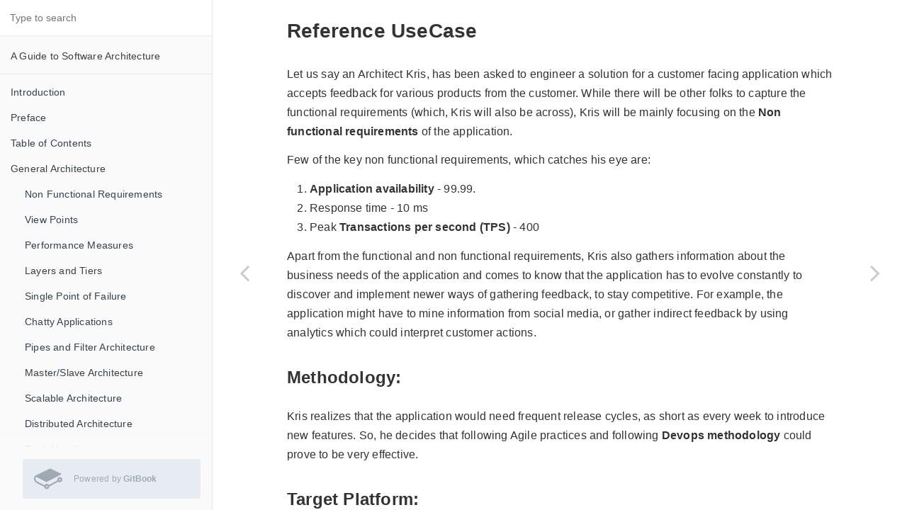

--- FILE ---
content_type: text/html
request_url: https://raghumb.gitbooks.io/a-guide-to-software-architecture/content/summary/usecase.html
body_size: 7917
content:
<!DOCTYPE html><html lang="en"><head>
        <meta charset="UTF-8">
        <meta content="text/html; charset=utf-8" http-equiv="Content-Type">
        <title>Reference UseCase &#xB7; A Guide to Software Architecture</title>
        <meta http-equiv="X-UA-Compatible" content="IE=edge">
        <meta name="description" content>
        <meta name="generator" content="GitBook 3.2.3">
        <meta name="author" content="raghumb">
        
        
    
    <link rel="stylesheet" href="../gitbook/style.css">

    
            
                
                <link rel="stylesheet" href="../gitbook/gitbook-plugin-comment/plugin.css">
                
            
                
                <link rel="stylesheet" href="../gitbook/gitbook-plugin-highlight/website.css">
                
            
                
                <link rel="stylesheet" href="../gitbook/gitbook-plugin-search/search.css">
                
            
                
                <link rel="stylesheet" href="../gitbook/gitbook-plugin-fontsettings/website.css">
                
            
        

    

    
        
    
        
    
        
    
        
    
        
    
        
    

        
    
    
    <meta name="HandheldFriendly" content="true">
    <meta name="viewport" content="width=device-width, initial-scale=1, user-scalable=no">
    <meta name="apple-mobile-web-app-capable" content="yes">
    <meta name="apple-mobile-web-app-status-bar-style" content="black">
    <link rel="apple-touch-icon-precomposed" sizes="152x152" href="../gitbook/images/apple-touch-icon-precomposed-152.png">
    <link rel="shortcut icon" href="https://gstatic.gitbook.com/images/b1c4c86ca817a71628d2debe73be9a64.ico" type="image/x-icon">

    
    <link rel="next" href="../references.html">
    
    
    <link rel="prev" href="./">
    

    
<style>
    .book .book-summary .book-search,
    .book .book-summary ul.summary {
        position: relative;
        top: auto;
        left: auto;
        right: auto;
        bottom: auto;
    }
    .book-summary {
        display: -webkit-box;
        display: -moz-box;
        display: -ms-flexbox;
        display: -webkit-flex;
        display: flex;
        flex-direction: column;
        -webkit-box-orient: vertical;
        -webkit-box-direction: normal;
        overflow-y: auto;
    }
    .book-summary > nav {
        flex: 1 1 auto;
        overflow-y: auto;
        overflow-y: overlay;
    }
    .gl-wrapper {
        margin: 0;
        display: block;
        padding: 0;
        position: relative;
        line-height: 15px;
        background: #fafafa;
    }
    .gl-wrapper:before {
        background: -webkit-linear-gradient(to bottom, rgba(250,250,250,0) 0%, #fafafa 100%);
        background: -moz-linear-gradient(to bottom, rgba(250,250,250,0) 0%, #fafafa 100%);
        top: -24px;
        width: 100%;
        height: 24px;
        content: "";
        display: block;
        position: absolute;
        background: linear-gradient(to bottom, rgba(250,250,250,0) 0%, #fafafa 100%);
    }
    .book.color-theme-1 .gl-wrapper {
        background: #121212;
    }
    .book.color-theme-1 .gl-wrapper:before {
        background: -webkit-linear-gradient(to bottom, rgba(18,18,18,0) 0%, #121212 100%);
        background: -moz-linear-gradient(to bottom, rgba(18,18,18,0) 0%, #121212 100%);
        background: linear-gradient(to bottom, rgba(18,18,18,0) 0%, #121212 100%);
    }
    .book.color-theme-2 .gl-wrapper {
        background: #2e3243;
    }
    .book.color-theme-2 .gl-wrapper:before {
        background: -webkit-linear-gradient(to bottom, rgba(46,50,67,0) 0%, #2e3243 100%);
        background: -moz-linear-gradient(to bottom, rgba(46,50,67,0) 0%, #2e3243 100%);
        background: linear-gradient(to bottom, rgba(46,50,67,0) 0%, #2e3243 100%);
    }
    .gl-wrapper .gitbook-link {
        display: -webkit-box;
        display: -moz-box;
        display: -ms-flexbox;
        display: -webkit-flex;
        color: #9DAAB6;
        margin: 16px;
        display: flex;
        padding: 0;
        align-items: center;
        margin-left: 32px;
        padding-top: 8px;
        padding-left: 16px;
        border-radius: 3px;
        padding-right: 16px;
        padding-bottom: 8px;
        text-decoration: none;
        background-color: #E6ECF1;
        -webkit-box-align: center;
    }
    .gl-wrapper .tm-logo {
        margin: 0;
        display: block;
        padding: 0;
        font-size: 40px;
    }
    .gl-wrapper .tm-content {
        flex: 1;
        margin: 0;
        display: block;
        padding: 0;
        padding-left: 16px;
    }
    .gl-wrapper .tm-content .container {
        margin: 0;
        display: block;
        padding: 0;
    }
    .gl-wrapper .tm-content .tm-container .tm-text {
        font-size: 12px;
        font-family: "Roboto", sans-serif;
        font-weight: 400;
        line-height: 1.625;
    }
</style></head>
    <body>
        
<div class="book">
    <div class="book-summary">
        
            
<div id="book-search-input" role="search">
    <input type="text" placeholder="Type to search">
</div>

            
                <nav role="navigation">
                


<ul class="summary">
    
    
    
        
        <li>
            <a href="https://www.gitbook.com/book/raghumb/a-guide-to-software-architecture" target="_blank" class="custom-link">A Guide to Software Architecture</a>
        </li>
    
    

    
    <li class="divider"></li>
    

    
        
        
    
        <li class="chapter " data-level="1.1" data-path="../">
            
                <a href="../">
            
                    
                    Introduction
            
                </a>
            

            
        </li>
    
        <li class="chapter " data-level="1.2" data-path="../preface.html">
            
                <a href="../preface.html">
            
                    
                    Preface
            
                </a>
            

            
        </li>
    
        <li class="chapter " data-level="1.3" data-path="../toc.html">
            
                <a href="../toc.html">
            
                    
                    Table of Contents
            
                </a>
            

            
        </li>
    
        <li class="chapter " data-level="1.4" data-path="../general_principles/">
            
                <a href="../general_principles/">
            
                    
                    General Architecture
            
                </a>
            

            
            <ul class="articles">
                
    
        <li class="chapter " data-level="1.4.1" data-path="../general_principles/non_functional_req.html">
            
                <a href="../general_principles/non_functional_req.html">
            
                    
                    Non Functional Requirements
            
                </a>
            

            
        </li>
    
        <li class="chapter " data-level="1.4.2" data-path="../general_principles/view_points.html">
            
                <a href="../general_principles/view_points.html">
            
                    
                    View Points
            
                </a>
            

            
        </li>
    
        <li class="chapter " data-level="1.4.3" data-path="../general_principles/perf_measurements.html">
            
                <a href="../general_principles/perf_measurements.html">
            
                    
                    Performance Measures
            
                </a>
            

            
        </li>
    
        <li class="chapter " data-level="1.4.4" data-path="../general_principles/layers_and_tiers.html">
            
                <a href="../general_principles/layers_and_tiers.html">
            
                    
                    Layers and Tiers
            
                </a>
            

            
        </li>
    
        <li class="chapter " data-level="1.4.5" data-path="../general_principles/single_point_of_failure.html">
            
                <a href="../general_principles/single_point_of_failure.html">
            
                    
                    Single Point of Failure
            
                </a>
            

            
        </li>
    
        <li class="chapter " data-level="1.4.6" data-path="../general_principles/chatty_applications.html">
            
                <a href="../general_principles/chatty_applications.html">
            
                    
                    Chatty Applications
            
                </a>
            

            
        </li>
    
        <li class="chapter " data-level="1.4.7" data-path="../general_principles/pipes_and_filter_architecture.html">
            
                <a href="../general_principles/pipes_and_filter_architecture.html">
            
                    
                    Pipes and Filter Architecture
            
                </a>
            

            
        </li>
    
        <li class="chapter " data-level="1.4.8" data-path="../general_principles/master_slave.html">
            
                <a href="../general_principles/master_slave.html">
            
                    
                    Master/Slave Architecture
            
                </a>
            

            
        </li>
    
        <li class="chapter " data-level="1.4.9" data-path="../general_principles/scalable_architectures.html">
            
                <a href="../general_principles/scalable_architectures.html">
            
                    
                    Scalable Architecture
            
                </a>
            

            
        </li>
    
        <li class="chapter " data-level="1.4.10" data-path="../general_principles/distributed_architecture.html">
            
                <a href="../general_principles/distributed_architecture.html">
            
                    
                    Distributed Architecture
            
                </a>
            

            
        </li>
    
        <li class="chapter " data-level="1.4.11" data-path="../general_principles/fault_handling.html">
            
                <a href="../general_principles/fault_handling.html">
            
                    
                    Fault Handling
            
                </a>
            

            
        </li>
    

            </ul>
            
        </li>
    

    
        
        <li class="divider"></li>
        
        
    
        <li class="chapter " data-level="2.1" data-path="../infrastructure_concepts/">
            
                <a href="../infrastructure_concepts/">
            
                    
                    Infrastructure
            
                </a>
            

            
            <ul class="articles">
                
    
        <li class="chapter " data-level="2.1.1" data-path="../infrastructure_concepts/ipaddresses.html">
            
                <a href="../infrastructure_concepts/ipaddresses.html">
            
                    
                    IP Addresses
            
                </a>
            

            
        </li>
    
        <li class="chapter " data-level="2.1.2" data-path="../infrastructure_concepts/mail_server_protocol.html">
            
                <a href="../infrastructure_concepts/mail_server_protocol.html">
            
                    
                    Mail Server Protocol
            
                </a>
            

            
        </li>
    
        <li class="chapter " data-level="2.1.3" data-path="../infrastructure_concepts/reverse_proxy.html">
            
                <a href="../infrastructure_concepts/reverse_proxy.html">
            
                    
                    Reverse Proxy
            
                </a>
            

            
        </li>
    
        <li class="chapter " data-level="2.1.4" data-path="../infrastructure_concepts/dmz.html">
            
                <a href="../infrastructure_concepts/dmz.html">
            
                    
                    DMZ
            
                </a>
            

            
        </li>
    
        <li class="chapter " data-level="2.1.5" data-path="../infrastructure_concepts/tunnelling.html">
            
                <a href="../infrastructure_concepts/tunnelling.html">
            
                    
                    Tunneling
            
                </a>
            

            
        </li>
    
        <li class="chapter " data-level="2.1.6" data-path="../infrastructure_concepts/loadbalancer.html">
            
                <a href="../infrastructure_concepts/loadbalancer.html">
            
                    
                    Load Balancer
            
                </a>
            

            
        </li>
    
        <li class="chapter " data-level="2.1.7" data-path="../infrastructure_concepts/ssl_termination_pass_thru.html">
            
                <a href="../infrastructure_concepts/ssl_termination_pass_thru.html">
            
                    
                    SSL Termination and Pass Through
            
                </a>
            

            
        </li>
    
        <li class="chapter " data-level="2.1.8" data-path="../infrastructure_concepts/active_active_active_passive.html">
            
                <a href="../infrastructure_concepts/active_active_active_passive.html">
            
                    
                    Active-Active Active-Passive
            
                </a>
            

            
        </li>
    
        <li class="chapter " data-level="2.1.9" data-path="../infrastructure_concepts/sticky_session.html">
            
                <a href="../infrastructure_concepts/sticky_session.html">
            
                    
                    Sticky Session and Session Replication
            
                </a>
            

            
        </li>
    
        <li class="chapter " data-level="2.1.10" data-path="../infrastructure_concepts/servers.html">
            
                <a href="../infrastructure_concepts/servers.html">
            
                    
                    Servers
            
                </a>
            

            
        </li>
    
        <li class="chapter " data-level="2.1.11" data-path="../infrastructure_concepts/storage.html">
            
                <a href="../infrastructure_concepts/storage.html">
            
                    
                    Storage
            
                </a>
            

            
        </li>
    
        <li class="chapter " data-level="2.1.12" data-path="../infrastructure_concepts/cdn.html">
            
                <a href="../infrastructure_concepts/cdn.html">
            
                    
                    CDN
            
                </a>
            

            
        </li>
    
        <li class="chapter " data-level="2.1.13" data-path="../infrastructure_concepts/latency.html">
            
                <a href="../infrastructure_concepts/latency.html">
            
                    
                    Latency
            
                </a>
            

            
        </li>
    
        <li class="chapter " data-level="2.1.14" data-path="../infrastructure_concepts/disaster_recovery.html">
            
                <a href="../infrastructure_concepts/disaster_recovery.html">
            
                    
                    Disaster Recovery
            
                </a>
            

            
        </li>
    
        <li class="chapter " data-level="2.1.15" data-path="../infrastructure_concepts/rto_and_rtp.html">
            
                <a href="../infrastructure_concepts/rto_and_rtp.html">
            
                    
                    RPO and RTO
            
                </a>
            

            
        </li>
    

            </ul>
            
        </li>
    

    
        
        <li class="divider"></li>
        
        
    
        <li class="chapter " data-level="3.1" data-path="../database_concepts/">
            
                <a href="../database_concepts/">
            
                    
                    Data Architecture
            
                </a>
            

            
            <ul class="articles">
                
    
        <li class="chapter " data-level="3.1.1" data-path="../database_concepts/db_indexes.html">
            
                <a href="../database_concepts/db_indexes.html">
            
                    
                    Indexes
            
                </a>
            

            
        </li>
    
        <li class="chapter " data-level="3.1.2" data-path="../database_concepts/oltp_vs_olap.html">
            
                <a href="../database_concepts/oltp_vs_olap.html">
            
                    
                    OLTP Vs OLAP
            
                </a>
            

            
        </li>
    
        <li class="chapter " data-level="3.1.3" data-path="../database_concepts/transactions.html">
            
                <a href="../database_concepts/transactions.html">
            
                    
                    Transactions
            
                </a>
            

            
        </li>
    
        <li class="chapter " data-level="3.1.4" data-path="../database_concepts/replication_partitioning.html">
            
                <a href="../database_concepts/replication_partitioning.html">
            
                    
                    Replication and Partitioning
            
                </a>
            

            
        </li>
    
        <li class="chapter " data-level="3.1.5" data-path="../database_concepts/cap_theorem.html">
            
                <a href="../database_concepts/cap_theorem.html">
            
                    
                    CAP Theorem
            
                </a>
            

            
        </li>
    
        <li class="chapter " data-level="3.1.6" data-path="../database_concepts/nosql1.html">
            
                <a href="../database_concepts/nosql1.html">
            
                    
                    NoSql Databases
            
                </a>
            

            
        </li>
    
        <li class="chapter " data-level="3.1.7" data-path="../database_concepts/nosql_arch.html">
            
                <a href="../database_concepts/nosql_arch.html">
            
                    
                    NoSql Reference Architectures
            
                </a>
            

            
        </li>
    
        <li class="chapter " data-level="3.1.8" data-path="../database_concepts/big_data.html">
            
                <a href="../database_concepts/big_data.html">
            
                    
                    Big Data
            
                </a>
            

            
        </li>
    

            </ul>
            
        </li>
    

    
        
        <li class="divider"></li>
        
        
    
        <li class="chapter " data-level="4.1" data-path="../cloud_computing_concepts/">
            
                <a href="../cloud_computing_concepts/">
            
                    
                    Cloud Computing
            
                </a>
            

            
            <ul class="articles">
                
    
        <li class="chapter " data-level="4.1.1" data-path="../cloud_computing_concepts/cloud_platforms.html">
            
                <a href="../cloud_computing_concepts/cloud_platforms.html">
            
                    
                    Cloud Platforms
            
                </a>
            

            
        </li>
    
        <li class="chapter " data-level="4.1.2" data-path="../cloud_computing_concepts/cloud_characteristics.html">
            
                <a href="../cloud_computing_concepts/cloud_characteristics.html">
            
                    
                    Cloud Characteristics
            
                </a>
            

            
        </li>
    
        <li class="chapter " data-level="4.1.3" data-path="../cloud_computing_concepts/iaas.html">
            
                <a href="../cloud_computing_concepts/iaas.html">
            
                    
                    IAAS Platform
            
                </a>
            

            
        </li>
    
        <li class="chapter " data-level="4.1.4" data-path="../cloud_computing_concepts/containers.html">
            
                <a href="../cloud_computing_concepts/containers.html">
            
                    
                    Containers
            
                </a>
            

            
        </li>
    
        <li class="chapter " data-level="4.1.5" data-path="../cloud_computing_concepts/container_orchestration.html">
            
                <a href="../cloud_computing_concepts/container_orchestration.html">
            
                    
                    Container Orchestration
            
                </a>
            

            
        </li>
    
        <li class="chapter " data-level="4.1.6" data-path="../cloud_computing_concepts/vpc.html">
            
                <a href="../cloud_computing_concepts/vpc.html">
            
                    
                    Virtual Private Cloud
            
                </a>
            

            
        </li>
    
        <li class="chapter " data-level="4.1.7" data-path="../cloud_computing_concepts/cloud_migration.html">
            
                <a href="../cloud_computing_concepts/cloud_migration.html">
            
                    
                    Cloud Migration
            
                </a>
            

            
        </li>
    
        <li class="chapter " data-level="4.1.8" data-path="../cloud_computing_concepts/serverless_computing.html">
            
                <a href="../cloud_computing_concepts/serverless_computing.html">
            
                    
                    Serverless Computing
            
                </a>
            

            
        </li>
    
        <li class="chapter " data-level="4.1.9" data-path="../cloud_computing_concepts/cloud_foundry.html">
            
                <a href="../cloud_computing_concepts/cloud_foundry.html">
            
                    
                    Cloud Foundry
            
                </a>
            

            
        </li>
    
        <li class="chapter " data-level="4.1.10" data-path="../cloud_computing_concepts/aws.html">
            
                <a href="../cloud_computing_concepts/aws.html">
            
                    
                    Amazon Web Services
            
                </a>
            

            
        </li>
    

            </ul>
            
        </li>
    
        <li class="chapter " data-level="4.2" data-path="../app_architecture_concepts/">
            
                <a href="../app_architecture_concepts/">
            
                    
                    Application Architecture
            
                </a>
            

            
            <ul class="articles">
                
    
        <li class="chapter " data-level="4.2.1" data-path="../app_architecture_concepts/rest.html">
            
                <a href="../app_architecture_concepts/rest.html">
            
                    
                    REST
            
                </a>
            

            
        </li>
    
        <li class="chapter " data-level="4.2.2" data-path="../app_architecture_concepts/soa.html">
            
                <a href="../app_architecture_concepts/soa.html">
            
                    
                    Service Oriented Architecture
            
                </a>
            

            
        </li>
    
        <li class="chapter " data-level="4.2.3" data-path="../app_architecture_concepts/esb.html">
            
                <a href="../app_architecture_concepts/esb.html">
            
                    
                    Enterprise Service Bus
            
                </a>
            

            
        </li>
    
        <li class="chapter " data-level="4.2.4" data-path="../app_architecture_concepts/monolithic_architecture.html">
            
                <a href="../app_architecture_concepts/monolithic_architecture.html">
            
                    
                    Monolithic Architecture
            
                </a>
            

            
        </li>
    
        <li class="chapter " data-level="4.2.5" data-path="../app_architecture_concepts/cloud_native_applications.html">
            
                <a href="../app_architecture_concepts/cloud_native_applications.html">
            
                    
                    Cloud Native Applications
            
                </a>
            

            
        </li>
    
        <li class="chapter " data-level="4.2.6" data-path="../app_architecture_concepts/microservices.html">
            
                <a href="../app_architecture_concepts/microservices.html">
            
                    
                    MicroServices
            
                </a>
            

            
        </li>
    
        <li class="chapter " data-level="4.2.7" data-path="../app_architecture_concepts/microservices_challenges.html">
            
                <a href="../app_architecture_concepts/microservices_challenges.html">
            
                    
                    Microservices Challenges
            
                </a>
            

            
        </li>
    
        <li class="chapter " data-level="4.2.8" data-path="../app_architecture_concepts/api_gateway.html">
            
                <a href="../app_architecture_concepts/api_gateway.html">
            
                    
                    API Gateway
            
                </a>
            

            
        </li>
    
        <li class="chapter " data-level="4.2.9" data-path="../app_architecture_concepts/log_aggregation.html">
            
                <a href="../app_architecture_concepts/log_aggregation.html">
            
                    
                    Log Aggregation
            
                </a>
            

            
        </li>
    
        <li class="chapter " data-level="4.2.10" data-path="../app_architecture_concepts/aysnc_processing.html">
            
                <a href="../app_architecture_concepts/aysnc_processing.html">
            
                    
                    Introduction to Aysnc Processing
            
                </a>
            

            
        </li>
    
        <li class="chapter " data-level="4.2.11" data-path="../app_architecture_concepts/queues_topics.html">
            
                <a href="../app_architecture_concepts/queues_topics.html">
            
                    
                    Queues and Topics
            
                </a>
            

            
        </li>
    
        <li class="chapter " data-level="4.2.12" data-path="../app_architecture_concepts/single_threaded_model.html">
            
                <a href="../app_architecture_concepts/single_threaded_model.html">
            
                    
                    Single Threaded Event Loop Model
            
                </a>
            

            
        </li>
    
        <li class="chapter " data-level="4.2.13" data-path="../app_architecture_concepts/kafka.html">
            
                <a href="../app_architecture_concepts/kafka.html">
            
                    
                    Kafka
            
                </a>
            

            
        </li>
    
        <li class="chapter " data-level="4.2.14" data-path="../app_architecture_concepts/websockets.html">
            
                <a href="../app_architecture_concepts/websockets.html">
            
                    
                    WebSockets
            
                </a>
            

            
        </li>
    
        <li class="chapter " data-level="4.2.15" data-path="../app_architecture_concepts/eda.html">
            
                <a href="../app_architecture_concepts/eda.html">
            
                    
                    Event Driven Architecture
            
                </a>
            

            
        </li>
    

            </ul>
            
        </li>
    
        <li class="chapter " data-level="4.3" data-path="../devops_concepts/">
            
                <a href="../devops_concepts/">
            
                    
                    Devops
            
                </a>
            

            
            <ul class="articles">
                
    
        <li class="chapter " data-level="4.3.1" data-path="../devops_concepts/devops.html">
            
                <a href="../devops_concepts/devops.html">
            
                    
                    Devops Principles
            
                </a>
            

            
        </li>
    
        <li class="chapter " data-level="4.3.2" data-path="../devops_concepts/deployment_strategies.html">
            
                <a href="../devops_concepts/deployment_strategies.html">
            
                    
                    Deployment Strategies
            
                </a>
            

            
        </li>
    

            </ul>
            
        </li>
    

    
        
        <li class="divider"></li>
        
        
    
        <li class="chapter " data-level="5.1" data-path="../security_concepts/">
            
                <a href="../security_concepts/">
            
                    
                    Security
            
                </a>
            

            
            <ul class="articles">
                
    
        <li class="chapter " data-level="5.1.1" data-path="../security_concepts/encryption_and_hashing.html">
            
                <a href="../security_concepts/encryption_and_hashing.html">
            
                    
                    Encryption and Hashing
            
                </a>
            

            
        </li>
    
        <li class="chapter " data-level="5.1.2" data-path="../security_concepts/whitelist_and_blacklist.html">
            
                <a href="../security_concepts/whitelist_and_blacklist.html">
            
                    
                    Whitelisting and Blacklisting
            
                </a>
            

            
        </li>
    
        <li class="chapter " data-level="5.1.3" data-path="../security_concepts/ingress_and_egress.html">
            
                <a href="../security_concepts/ingress_and_egress.html">
            
                    
                    Ingress and Egress Filtering
            
                </a>
            

            
        </li>
    
        <li class="chapter " data-level="5.1.4" data-path="../security_concepts/web_security.html">
            
                <a href="../security_concepts/web_security.html">
            
                    
                    Web Security
            
                </a>
            

            
        </li>
    
        <li class="chapter " data-level="5.1.5" data-path="../security_concepts/cors.html">
            
                <a href="../security_concepts/cors.html">
            
                    
                    CORS
            
                </a>
            

            
        </li>
    
        <li class="chapter " data-level="5.1.6" data-path="../security_concepts/oauth.html">
            
                <a href="../security_concepts/oauth.html">
            
                    
                    OAuth
            
                </a>
            

            
        </li>
    
        <li class="chapter " data-level="5.1.7" data-path="../security_concepts/saml.html">
            
                <a href="../security_concepts/saml.html">
            
                    
                    SAML
            
                </a>
            

            
        </li>
    
        <li class="chapter " data-level="5.1.8" data-path="../security_concepts/https_security.html">
            
                <a href="../security_concepts/https_security.html">
            
                    
                    HTTPS Security
            
                </a>
            

            
        </li>
    

            </ul>
            
        </li>
    

    
        
        <li class="divider"></li>
        
        
    
        <li class="chapter " data-level="6.1" data-path="./">
            
                <a href="./">
            
                    
                    Summary
            
                </a>
            

            
            <ul class="articles">
                
    
        <li class="chapter active" data-level="6.1.1" data-path="usecase.html">
            
                <a href="usecase.html">
            
                    
                    Reference UseCase
            
                </a>
            

            
        </li>
    

            </ul>
            
        </li>
    

    
        
        <li class="divider"></li>
        
        
    
        <li class="chapter " data-level="7.1" data-path="../references.html">
            
                <a href="../references.html">
            
                    
                    References
            
                </a>
            

            
        </li>
    

    

    <li class="divider"></li>

    
</ul>


                </nav>
            
        
    
<div class="gl-wrapper">
    <a class="gitbook-link" href="https://www.gitbook.com?utm_source=public_site_legacy&amp;utm_medium=referral&amp;utm_campaign=trademark&amp;utm_term=raghumb&amp;utm_content=powered_by" target="blank">
        <div class="tm-logo">
            <svg preserveAspectRatio="xMidYMid meet" height="1em" width="1em" fill="currentColor" viewBox="0 0 1067 769" xmlns="http://www.w3.org/2000/svg" stroke="none" class="icon-7f6730be--text-3f89f380"><g><path d="M480.026 640.677c17.205 0 31.2 13.997 31.2 31.194s-13.995 31.193-31.2 31.193c-17.197 0-31.193-13.996-31.193-31.193 0-17.197 13.996-31.194 31.193-31.194m489.93-193.226c-17.203 0-31.2-13.998-31.2-31.195 0-17.204 13.997-31.2 31.2-31.2 17.198 0 31.194 13.996 31.194 31.2 0 17.197-13.996 31.195-31.193 31.195m0-127.804c-53.269 0-96.609 43.34-96.609 96.609 0 10.373 1.723 20.702 5.123 30.741L559.328 616.879c-18.132-26.128-47.521-41.617-79.302-41.617-36.821 0-70.391 21.065-86.63 54.003L106.68 478.109c-30.288-15.927-52.965-65.817-50.56-111.223 1.248-23.687 9.438-42.071 21.897-49.17 7.916-4.493 17.436-4.099 27.526 1.188l1.916 1.01c75.96 40.022 324.6 170.981 335.063 175.844 16.157 7.47 25.14 10.5 52.659-2.547l513.958-267.3c7.53-2.844 16.315-10.062 16.315-21.023 0-15.205-15.72-21.199-15.765-21.199-29.218-14.018-74.163-35.054-117.987-55.57C798.033 84.26 691.861 34.547 645.23 10.132c-40.253-21.072-72.655-3.311-78.432.282l-11.227 5.555C345.727 119.743 64.898 258.826 48.911 268.553 20.278 285.973 2.547 320.679.252 363.768c-3.586 68.304 31.261 139.506 81.069 165.634l303.172 156.354c6.83 47.306 47.55 82.725 95.532 82.725 52.78 0 95.808-42.546 96.603-95.14L910.541 492.38c16.93 13.233 37.92 20.486 59.416 20.486 53.268 0 96.61-43.341 96.61-96.61s-43.342-96.61-96.61-96.61" fill-rule="evenodd"/></g></svg>
        </div>
        <div class="tm-content">
            <div class="tm-container">
                <span class="tm-text">
                    Powered by <b>GitBook</b>
                </span>
            </div>
        </div>
    </a>
</div></div>

    <div class="book-body">
        
            <div class="body-inner">
                
                    

<div class="book-header" role="navigation">
    

    <!-- Title -->
    <h1>
        <i class="fa fa-circle-o-notch fa-spin"></i>
        <a href="..">Reference UseCase</a>
    </h1>
</div>




                    <div class="page-wrapper" tabindex="-1" role="main">
                        <div class="page-inner">
                            
<div id="book-search-results">
    <div class="search-noresults">
    
                                <section class="normal markdown-section">
                                
                                <h2 id="reference-usecase">Reference UseCase</h2>
<p>Let us say an Architect Kris, has been asked to engineer a solution for a customer facing application which accepts feedback for various products from the customer.
While there will be other folks to capture the functional requirements (which, Kris will also be across), Kris will be mainly focusing on the <strong>Non functional requirements</strong> of the application.</p>
<p>Few of the key non functional requirements, which catches his eye are:</p>
<ol>
<li><strong>Application availability</strong> - 99.99.</li>
<li>Response time - 10 ms</li>
<li>Peak <strong>Transactions per second (TPS)</strong> - 400</li>
</ol>
<p>Apart from the functional and non functional requirements, Kris also gathers information about the business needs of the application and comes to know that the application has to evolve constantly to discover and implement newer ways of gathering feedback, to stay competitive. For example, the application might have to mine information from social media, or gather indirect feedback by using analytics which could interpret customer actions.</p>
<h3 id="methodology">Methodology:</h3>
<p>Kris realizes that the application would need frequent release cycles, as short as every week to introduce new features. So, he decides that following Agile practices and following <strong>Devops methodology</strong> could prove to be very effective.</p>
<h3 id="target-platform">Target Platform:</h3>
<p>Kris, needs to choose a target platform which can provide the availability criteria specified in the non functional requirements and design a solution which will guarantee this availability. He choses the right cloud platform by examining the various <strong>factors which are involved in choosing a cloud platform</strong>.
Kris analyzes the various <strong>Infrastructure As a Service</strong> offerings and <strong>Platform As a Service offerings</strong> to choose the right solution which fits the needs. Based on the application availability specified, Kris calculates <strong>RTO and RPO</strong> and comes up with a <strong>disaster recovery</strong> plan to ensure that the availability requirement is met.</p>
<h3 id="application-architecture">Application Architecture:</h3>
<p>Kris also realizes the need for adopting a modern architecture (like a <strong>Microservices Architecture</strong>), in order to build loosely coupled services quickly which can evolve over time.
In order to meet the response time, he finds that building a loosely coupled scalable architecture is necessary by using <strong>asynchronous communication</strong> channels wherever applicable.
He analyzes the system components to look for potential <strong>Single point of failure</strong> and take appropriate steps to mitigate them.
Kris gives special attention to <strong>fault handling</strong> mechansims to ensure that the system is robust and can withstand failures at all levels.</p>
<h3 id="data-architecture">Data Architecture:</h3>
<p>Due to the diverse nature of data sources involved and the need for scalability, Kris might have to use <strong>NoSql</strong> databases for certain services. Kris analyzes the read and write patterns, the nature of data operations and the nature of the data to recommend and choose the right NoSql database for the solution.
Kris also estimates the sizing of the data storage required and whether the solution will cater to the specified number of Transactions per second.</p>
<h3 id="security">Security:</h3>
<p>Kris evaluates the security requirements of the application and also the organizational compliance laws required to protect customer data privacy. He ensures that application is secured against various attacks like <strong>XSRF, XSS</strong> attacks for example. Kris also makes sure that communication channels are secured by using <strong>SSL</strong> or <strong>MASSL</strong> as required.</p>
<p>Kris generates multiple <strong>view points</strong> to discuss the architecture with various stakeholders.</p>
<p>Note that, all the steps mentioned here need not have been necessarily executed in the same order and some of the steps could be iterated several times, before arriving at the solution. For example, Security requirements would have to be considered in every other step. Similarly, choosing a target platform may not be possible at one step and may have to be revisited as it would be impacted and constrained by other steps like data architecture, application architecture etc.</p>

                                
                                </section>
                            
    </div>
    <div class="search-results">
        <div class="has-results">
            
            <h1 class="search-results-title"><span class="search-results-count"></span> results matching &quot;<span class="search-query"></span>&quot;</h1>
            <ul class="search-results-list"></ul>
            
        </div>
        <div class="no-results">
            
            <h1 class="search-results-title">No results matching &quot;<span class="search-query"></span>&quot;</h1>
            
        </div>
    </div>
</div>

                        </div>
                    </div>
                
            </div>

            
                
                <a href="./" class="navigation navigation-prev " aria-label="Previous page: Summary">
                    <i class="fa fa-angle-left"></i>
                </a>
                
                
                <a href="../references.html" class="navigation navigation-next " aria-label="Next page: References">
                    <i class="fa fa-angle-right"></i>
                </a>
                
            
        
    </div>

    <script>
        var gitbook = gitbook || [];
        gitbook.push(function() {
            gitbook.page.hasChanged({"page":{"title":"Reference UseCase","level":"6.1.1","depth":2,"next":{"title":"References","level":"7.1","depth":1,"path":"references.md","ref":"references.md","articles":[]},"previous":{"title":"Summary","level":"6.1","depth":1,"path":"summary/README.md","ref":"summary/README.md","articles":[{"title":"Reference UseCase","level":"6.1.1","depth":2,"path":"summary/usecase.md","ref":"summary/usecase.md","articles":[]}]},"dir":"ltr"},"config":{"plugins":["comment"],"styles":{"website":"styles/website.css","pdf":"styles/pdf.css","epub":"styles/epub.css","mobi":"styles/mobi.css","ebook":"styles/ebook.css","print":"styles/print.css"},"pluginsConfig":{"comment":{"highlightCommented":true},"highlight":{},"search":{},"lunr":{"maxIndexSize":1000000,"ignoreSpecialCharacters":false},"sharing":{"facebook":true,"twitter":true,"google":false,"weibo":false,"instapaper":false,"vk":false,"all":["facebook","google","twitter","weibo","instapaper"]},"fontsettings":{"theme":"white","family":"sans","size":2},"theme-default":{"styles":{"website":"styles/website.css","pdf":"styles/pdf.css","epub":"styles/epub.css","mobi":"styles/mobi.css","ebook":"styles/ebook.css","print":"styles/print.css"},"showLevel":false}},"theme":"default","author":"raghumb","pdf":{"pageNumbers":true,"fontSize":16,"fontFamily":"Arial","paperSize":"a4","chapterMark":"pagebreak","pageBreaksBefore":"/","margin":{"right":62,"left":62,"top":56,"bottom":56}},"structure":{"langs":"LANGS.md","readme":"README.md","glossary":"GLOSSARY.md","summary":"SUMMARY.md"},"variables":{},"title":"A Guide to Software Architecture","language":"en","links":{"sidebar":{"A Guide to Software Architecture":"https://www.gitbook.com/book/raghumb/a-guide-to-software-architecture"},"gitbook":true},"gitbook":"*","description":"A handy guide which covers the entire spectrum of Solution Architecture including cloud and distributed systems."},"file":{"path":"summary/usecase.md","mtime":"2018-01-24T02:47:41.000Z","type":"markdown"},"gitbook":{"version":"3.2.3","time":"2018-01-24T02:58:52.946Z"},"basePath":"..","book":{"language":""}});
        });
    </script>
</div>

        
    <script src="../gitbook/gitbook.js"></script>
    <script src="../gitbook/theme.js"></script>
    
        
        <script src="../gitbook/gitbook-plugin-comment/plugin.js"></script>
        
    
        
        <script src="../gitbook/gitbook-plugin-search/search-engine.js"></script>
        
    
        
        <script src="../gitbook/gitbook-plugin-search/search.js"></script>
        
    
        
        <script src="../gitbook/gitbook-plugin-lunr/lunr.min.js"></script>
        
    
        
        <script src="../gitbook/gitbook-plugin-lunr/search-lunr.js"></script>
        
    
        
        <script src="../gitbook/gitbook-plugin-sharing/buttons.js"></script>
        
    
        
        <script src="../gitbook/gitbook-plugin-fontsettings/fontsettings.js"></script>
        
    

    


</body></html>